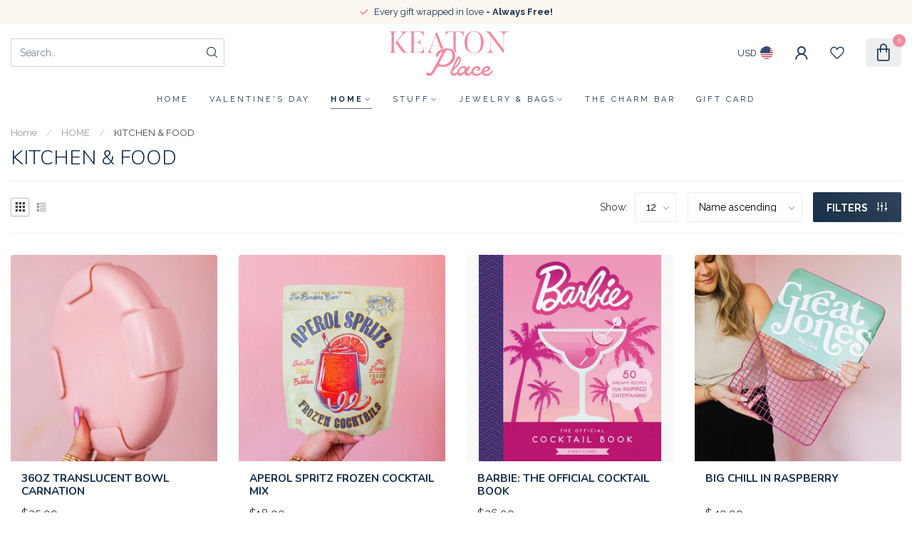

--- FILE ---
content_type: text/css; charset=UTF-8
request_url: https://cdn.shoplightspeed.com/shops/660121/themes/17405/assets/custom.css?20260126154300
body_size: 619
content:
/* 20260108204919 - v2 */
.gui,
.gui-block-linklist li a {
  color: #666666;
}

.gui-page-title,
.gui a.gui-bold,
.gui-block-subtitle,
.gui-table thead tr th,
.gui ul.gui-products li .gui-products-title a,
.gui-form label,
.gui-block-title.gui-dark strong,
.gui-block-title.gui-dark strong a,
.gui-content-subtitle {
  color: #183048;
}

.gui-block-inner strong {
  color: #748291;
}

.gui a {
  color: #f08ba0;
}

.gui-input.gui-focus,
.gui-text.gui-focus,
.gui-select.gui-focus {
  border-color: #f08ba0;
  box-shadow: 0 0 2px #f08ba0;
}

.gui-select.gui-focus .gui-handle {
  border-color: #f08ba0;
}

.gui-block,
.gui-block-title,
.gui-buttons.gui-border,
.gui-block-inner,
.gui-image {
  border-color: #183048;
}

.gui-block-title {
  color: #183048;
  background-color: #ffffff;
}

.gui-content-title {
  color: #183048;
}

.gui-form .gui-field .gui-description span {
  color: #666666;
}

.gui-block-inner {
  background-color: #f4f4f4;
}

.gui-block-option {
  border-color: #dcdfe3;
  background-color: #f3f4f5;
}

.gui-block-option-block {
  border-color: #dcdfe3;
}

.gui-block-title strong {
  color: #183048;
}

.gui-line,
.gui-cart-sum .gui-line {
  background-color: #97a1ac;
}

.gui ul.gui-products li {
  border-color: #b9c0c8;
}

.gui-block-subcontent,
.gui-content-subtitle {
  border-color: #b9c0c8;
}

.gui-faq,
.gui-login,
.gui-password,
.gui-register,
.gui-review,
.gui-sitemap,
.gui-block-linklist li,
.gui-table {
  border-color: #b9c0c8;
}

.gui-block-content .gui-table {
  border-color: #dcdfe3;
}

.gui-table thead tr th {
  border-color: #97a1ac;
  background-color: #f3f4f5;
}

.gui-table tbody tr td {
  border-color: #dcdfe3;
}

.gui a.gui-button-large,
.gui a.gui-button-small {
  border-color: #183048;
  color: #000000;
  background-color: #ffffff;
}

.gui a.gui-button-large.gui-button-action,
.gui a.gui-button-small.gui-button-action {
  border-color: #8d8d8d;
  color: #000000;
  background-color: #ffffff;
}

.gui a.gui-button-large:active,
.gui a.gui-button-small:active {
  background-color: #cccccc;
  border-color: #132639;
}

.gui a.gui-button-large.gui-button-action:active,
.gui a.gui-button-small.gui-button-action:active {
  background-color: #cccccc;
  border-color: #707070;
}

.gui-input,
.gui-text,
.gui-select,
.gui-number {
  border-color: #8d8d8d;
  background-color: #ffffff;
}

.gui-select .gui-handle,
.gui-number .gui-handle {
  border-color: #8d8d8d;
}

.gui-number .gui-handle a {
  background-color: #ffffff;
}

.gui-input input,
.gui-number input,
.gui-text textarea,
.gui-select .gui-value {
  color: #000000;
}

.gui-progressbar {
  background-color: #92a277;
}

/* custom */



--- FILE ---
content_type: text/javascript;charset=utf-8
request_url: https://www.keatonplace.com/services/stats/pageview.js
body_size: -412
content:
// SEOshop 26-01-2026 19:15:49